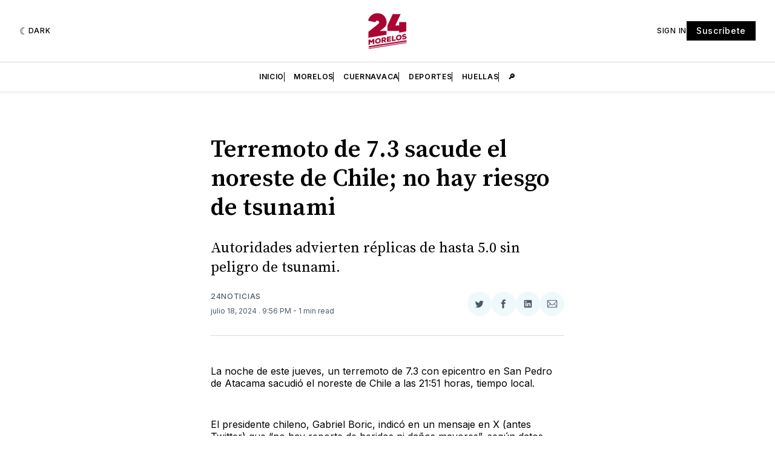

--- FILE ---
content_type: text/html; charset=utf-8
request_url: https://www.google.com/recaptcha/api2/aframe
body_size: 267
content:
<!DOCTYPE HTML><html><head><meta http-equiv="content-type" content="text/html; charset=UTF-8"></head><body><script nonce="uJq5z6ptR42o7QCSIhpRmA">/** Anti-fraud and anti-abuse applications only. See google.com/recaptcha */ try{var clients={'sodar':'https://pagead2.googlesyndication.com/pagead/sodar?'};window.addEventListener("message",function(a){try{if(a.source===window.parent){var b=JSON.parse(a.data);var c=clients[b['id']];if(c){var d=document.createElement('img');d.src=c+b['params']+'&rc='+(localStorage.getItem("rc::a")?sessionStorage.getItem("rc::b"):"");window.document.body.appendChild(d);sessionStorage.setItem("rc::e",parseInt(sessionStorage.getItem("rc::e")||0)+1);localStorage.setItem("rc::h",'1768855314247');}}}catch(b){}});window.parent.postMessage("_grecaptcha_ready", "*");}catch(b){}</script></body></html>